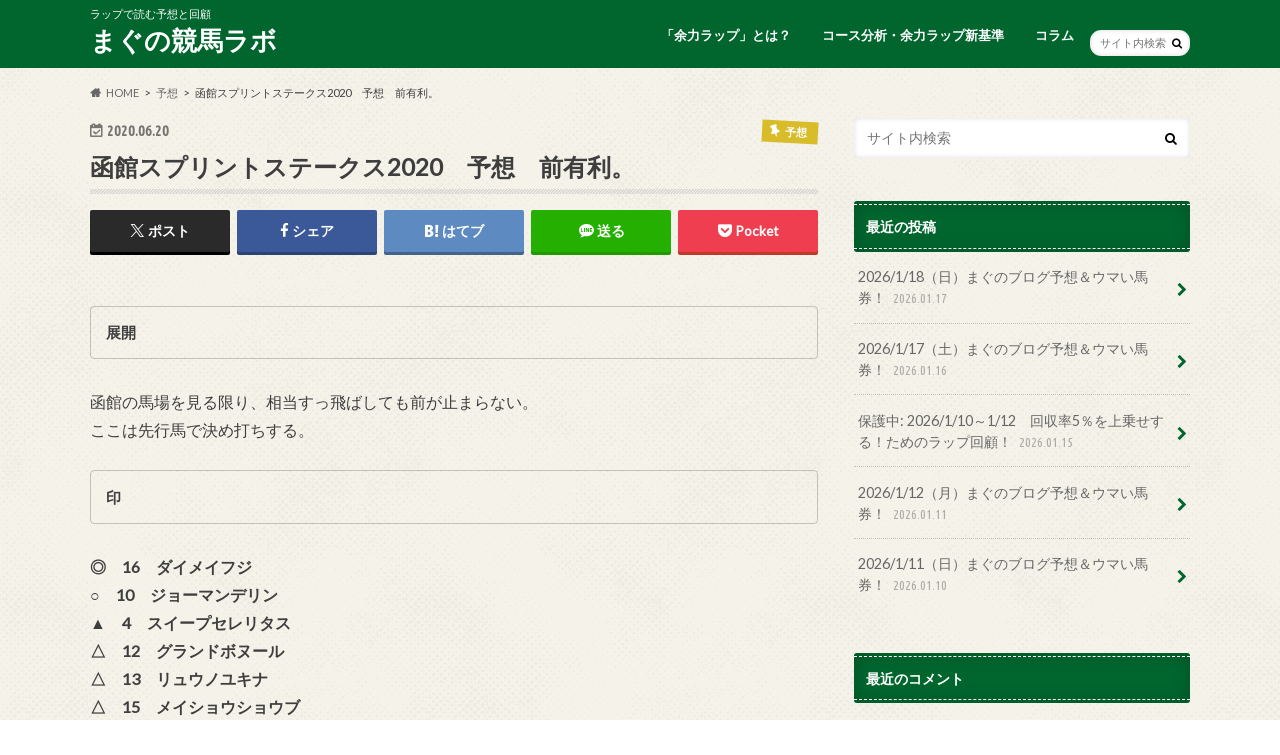

--- FILE ---
content_type: text/html; charset=UTF-8
request_url: https://magumagumagu.com/2013/
body_size: 15347
content:
<!doctype html>
<html lang="ja">

<head>
	<script async src="https://pagead2.googlesyndication.com/pagead/js/adsbygoogle.js?client=ca-pub-4382601258588307"
     crossorigin="anonymous"></script>
<meta charset="utf-8">
<meta http-equiv="X-UA-Compatible" content="IE=edge">
<title>函館スプリントステークス2020　予想　前有利。 | まぐの競馬ラボ</title>
<meta name="HandheldFriendly" content="True">
<meta name="MobileOptimized" content="320">
<meta name="viewport" content="width=device-width, initial-scale=1.0, minimum-scale=1.0, maximum-scale=1.0, user-scalable=no">

<link rel="icon" href="https://magumagumagu.com/wp-content/uploads/2025/11/ファビコン.png">
<link rel="pingback" href="https://magumagumagu.com/xmlrpc.php">

<!--[if IE]>
<![endif]-->

<!-- GAタグ -->
<script async src="https://www.googletagmanager.com/gtag/js?id=UA-151529797-1"></script>
<script>
  window.dataLayer = window.dataLayer || [];
  function gtag(){dataLayer.push(arguments);}
  gtag('js', new Date());

  gtag('config', 'UA-151529797-1');
</script>


<meta name='robots' content='max-image-preview:large' />
<link rel="amphtml" href="https://magumagumagu.com/2013/amp/" /><meta name="generator" content="AMP for WP 1.1.11"/><link rel='dns-prefetch' href='//ajax.googleapis.com' />
<link rel='dns-prefetch' href='//www.googletagmanager.com' />
<link rel='dns-prefetch' href='//fonts.googleapis.com' />
<link rel='dns-prefetch' href='//maxcdn.bootstrapcdn.com' />
<link rel="alternate" type="application/rss+xml" title="まぐの競馬ラボ &raquo; フィード" href="https://magumagumagu.com/feed/" />
<link rel="alternate" type="application/rss+xml" title="まぐの競馬ラボ &raquo; コメントフィード" href="https://magumagumagu.com/comments/feed/" />
<link rel="alternate" type="application/rss+xml" title="まぐの競馬ラボ &raquo; 函館スプリントステークス2020　予想　前有利。 のコメントのフィード" href="https://magumagumagu.com/2013/feed/" />
<link rel="alternate" title="oEmbed (JSON)" type="application/json+oembed" href="https://magumagumagu.com/wp-json/oembed/1.0/embed?url=https%3A%2F%2Fmagumagumagu.com%2F2013%2F" />
<link rel="alternate" title="oEmbed (XML)" type="text/xml+oembed" href="https://magumagumagu.com/wp-json/oembed/1.0/embed?url=https%3A%2F%2Fmagumagumagu.com%2F2013%2F&#038;format=xml" />
<style id='wp-img-auto-sizes-contain-inline-css' type='text/css'>
img:is([sizes=auto i],[sizes^="auto," i]){contain-intrinsic-size:3000px 1500px}
/*# sourceURL=wp-img-auto-sizes-contain-inline-css */
</style>
<style id='wp-emoji-styles-inline-css' type='text/css'>

	img.wp-smiley, img.emoji {
		display: inline !important;
		border: none !important;
		box-shadow: none !important;
		height: 1em !important;
		width: 1em !important;
		margin: 0 0.07em !important;
		vertical-align: -0.1em !important;
		background: none !important;
		padding: 0 !important;
	}
/*# sourceURL=wp-emoji-styles-inline-css */
</style>
<style id='wp-block-library-inline-css' type='text/css'>
:root{--wp-block-synced-color:#7a00df;--wp-block-synced-color--rgb:122,0,223;--wp-bound-block-color:var(--wp-block-synced-color);--wp-editor-canvas-background:#ddd;--wp-admin-theme-color:#007cba;--wp-admin-theme-color--rgb:0,124,186;--wp-admin-theme-color-darker-10:#006ba1;--wp-admin-theme-color-darker-10--rgb:0,107,160.5;--wp-admin-theme-color-darker-20:#005a87;--wp-admin-theme-color-darker-20--rgb:0,90,135;--wp-admin-border-width-focus:2px}@media (min-resolution:192dpi){:root{--wp-admin-border-width-focus:1.5px}}.wp-element-button{cursor:pointer}:root .has-very-light-gray-background-color{background-color:#eee}:root .has-very-dark-gray-background-color{background-color:#313131}:root .has-very-light-gray-color{color:#eee}:root .has-very-dark-gray-color{color:#313131}:root .has-vivid-green-cyan-to-vivid-cyan-blue-gradient-background{background:linear-gradient(135deg,#00d084,#0693e3)}:root .has-purple-crush-gradient-background{background:linear-gradient(135deg,#34e2e4,#4721fb 50%,#ab1dfe)}:root .has-hazy-dawn-gradient-background{background:linear-gradient(135deg,#faaca8,#dad0ec)}:root .has-subdued-olive-gradient-background{background:linear-gradient(135deg,#fafae1,#67a671)}:root .has-atomic-cream-gradient-background{background:linear-gradient(135deg,#fdd79a,#004a59)}:root .has-nightshade-gradient-background{background:linear-gradient(135deg,#330968,#31cdcf)}:root .has-midnight-gradient-background{background:linear-gradient(135deg,#020381,#2874fc)}:root{--wp--preset--font-size--normal:16px;--wp--preset--font-size--huge:42px}.has-regular-font-size{font-size:1em}.has-larger-font-size{font-size:2.625em}.has-normal-font-size{font-size:var(--wp--preset--font-size--normal)}.has-huge-font-size{font-size:var(--wp--preset--font-size--huge)}.has-text-align-center{text-align:center}.has-text-align-left{text-align:left}.has-text-align-right{text-align:right}.has-fit-text{white-space:nowrap!important}#end-resizable-editor-section{display:none}.aligncenter{clear:both}.items-justified-left{justify-content:flex-start}.items-justified-center{justify-content:center}.items-justified-right{justify-content:flex-end}.items-justified-space-between{justify-content:space-between}.screen-reader-text{border:0;clip-path:inset(50%);height:1px;margin:-1px;overflow:hidden;padding:0;position:absolute;width:1px;word-wrap:normal!important}.screen-reader-text:focus{background-color:#ddd;clip-path:none;color:#444;display:block;font-size:1em;height:auto;left:5px;line-height:normal;padding:15px 23px 14px;text-decoration:none;top:5px;width:auto;z-index:100000}html :where(.has-border-color){border-style:solid}html :where([style*=border-top-color]){border-top-style:solid}html :where([style*=border-right-color]){border-right-style:solid}html :where([style*=border-bottom-color]){border-bottom-style:solid}html :where([style*=border-left-color]){border-left-style:solid}html :where([style*=border-width]){border-style:solid}html :where([style*=border-top-width]){border-top-style:solid}html :where([style*=border-right-width]){border-right-style:solid}html :where([style*=border-bottom-width]){border-bottom-style:solid}html :where([style*=border-left-width]){border-left-style:solid}html :where(img[class*=wp-image-]){height:auto;max-width:100%}:where(figure){margin:0 0 1em}html :where(.is-position-sticky){--wp-admin--admin-bar--position-offset:var(--wp-admin--admin-bar--height,0px)}@media screen and (max-width:600px){html :where(.is-position-sticky){--wp-admin--admin-bar--position-offset:0px}}

/*# sourceURL=wp-block-library-inline-css */
</style><style id='wp-block-paragraph-inline-css' type='text/css'>
.is-small-text{font-size:.875em}.is-regular-text{font-size:1em}.is-large-text{font-size:2.25em}.is-larger-text{font-size:3em}.has-drop-cap:not(:focus):first-letter{float:left;font-size:8.4em;font-style:normal;font-weight:100;line-height:.68;margin:.05em .1em 0 0;text-transform:uppercase}body.rtl .has-drop-cap:not(:focus):first-letter{float:none;margin-left:.1em}p.has-drop-cap.has-background{overflow:hidden}:root :where(p.has-background){padding:1.25em 2.375em}:where(p.has-text-color:not(.has-link-color)) a{color:inherit}p.has-text-align-left[style*="writing-mode:vertical-lr"],p.has-text-align-right[style*="writing-mode:vertical-rl"]{rotate:180deg}
/*# sourceURL=https://magumagumagu.com/wp-includes/blocks/paragraph/style.min.css */
</style>
<style id='global-styles-inline-css' type='text/css'>
:root{--wp--preset--aspect-ratio--square: 1;--wp--preset--aspect-ratio--4-3: 4/3;--wp--preset--aspect-ratio--3-4: 3/4;--wp--preset--aspect-ratio--3-2: 3/2;--wp--preset--aspect-ratio--2-3: 2/3;--wp--preset--aspect-ratio--16-9: 16/9;--wp--preset--aspect-ratio--9-16: 9/16;--wp--preset--color--black: #000000;--wp--preset--color--cyan-bluish-gray: #abb8c3;--wp--preset--color--white: #ffffff;--wp--preset--color--pale-pink: #f78da7;--wp--preset--color--vivid-red: #cf2e2e;--wp--preset--color--luminous-vivid-orange: #ff6900;--wp--preset--color--luminous-vivid-amber: #fcb900;--wp--preset--color--light-green-cyan: #7bdcb5;--wp--preset--color--vivid-green-cyan: #00d084;--wp--preset--color--pale-cyan-blue: #8ed1fc;--wp--preset--color--vivid-cyan-blue: #0693e3;--wp--preset--color--vivid-purple: #9b51e0;--wp--preset--gradient--vivid-cyan-blue-to-vivid-purple: linear-gradient(135deg,rgb(6,147,227) 0%,rgb(155,81,224) 100%);--wp--preset--gradient--light-green-cyan-to-vivid-green-cyan: linear-gradient(135deg,rgb(122,220,180) 0%,rgb(0,208,130) 100%);--wp--preset--gradient--luminous-vivid-amber-to-luminous-vivid-orange: linear-gradient(135deg,rgb(252,185,0) 0%,rgb(255,105,0) 100%);--wp--preset--gradient--luminous-vivid-orange-to-vivid-red: linear-gradient(135deg,rgb(255,105,0) 0%,rgb(207,46,46) 100%);--wp--preset--gradient--very-light-gray-to-cyan-bluish-gray: linear-gradient(135deg,rgb(238,238,238) 0%,rgb(169,184,195) 100%);--wp--preset--gradient--cool-to-warm-spectrum: linear-gradient(135deg,rgb(74,234,220) 0%,rgb(151,120,209) 20%,rgb(207,42,186) 40%,rgb(238,44,130) 60%,rgb(251,105,98) 80%,rgb(254,248,76) 100%);--wp--preset--gradient--blush-light-purple: linear-gradient(135deg,rgb(255,206,236) 0%,rgb(152,150,240) 100%);--wp--preset--gradient--blush-bordeaux: linear-gradient(135deg,rgb(254,205,165) 0%,rgb(254,45,45) 50%,rgb(107,0,62) 100%);--wp--preset--gradient--luminous-dusk: linear-gradient(135deg,rgb(255,203,112) 0%,rgb(199,81,192) 50%,rgb(65,88,208) 100%);--wp--preset--gradient--pale-ocean: linear-gradient(135deg,rgb(255,245,203) 0%,rgb(182,227,212) 50%,rgb(51,167,181) 100%);--wp--preset--gradient--electric-grass: linear-gradient(135deg,rgb(202,248,128) 0%,rgb(113,206,126) 100%);--wp--preset--gradient--midnight: linear-gradient(135deg,rgb(2,3,129) 0%,rgb(40,116,252) 100%);--wp--preset--font-size--small: 13px;--wp--preset--font-size--medium: 20px;--wp--preset--font-size--large: 36px;--wp--preset--font-size--x-large: 42px;--wp--preset--spacing--20: 0.44rem;--wp--preset--spacing--30: 0.67rem;--wp--preset--spacing--40: 1rem;--wp--preset--spacing--50: 1.5rem;--wp--preset--spacing--60: 2.25rem;--wp--preset--spacing--70: 3.38rem;--wp--preset--spacing--80: 5.06rem;--wp--preset--shadow--natural: 6px 6px 9px rgba(0, 0, 0, 0.2);--wp--preset--shadow--deep: 12px 12px 50px rgba(0, 0, 0, 0.4);--wp--preset--shadow--sharp: 6px 6px 0px rgba(0, 0, 0, 0.2);--wp--preset--shadow--outlined: 6px 6px 0px -3px rgb(255, 255, 255), 6px 6px rgb(0, 0, 0);--wp--preset--shadow--crisp: 6px 6px 0px rgb(0, 0, 0);}:where(.is-layout-flex){gap: 0.5em;}:where(.is-layout-grid){gap: 0.5em;}body .is-layout-flex{display: flex;}.is-layout-flex{flex-wrap: wrap;align-items: center;}.is-layout-flex > :is(*, div){margin: 0;}body .is-layout-grid{display: grid;}.is-layout-grid > :is(*, div){margin: 0;}:where(.wp-block-columns.is-layout-flex){gap: 2em;}:where(.wp-block-columns.is-layout-grid){gap: 2em;}:where(.wp-block-post-template.is-layout-flex){gap: 1.25em;}:where(.wp-block-post-template.is-layout-grid){gap: 1.25em;}.has-black-color{color: var(--wp--preset--color--black) !important;}.has-cyan-bluish-gray-color{color: var(--wp--preset--color--cyan-bluish-gray) !important;}.has-white-color{color: var(--wp--preset--color--white) !important;}.has-pale-pink-color{color: var(--wp--preset--color--pale-pink) !important;}.has-vivid-red-color{color: var(--wp--preset--color--vivid-red) !important;}.has-luminous-vivid-orange-color{color: var(--wp--preset--color--luminous-vivid-orange) !important;}.has-luminous-vivid-amber-color{color: var(--wp--preset--color--luminous-vivid-amber) !important;}.has-light-green-cyan-color{color: var(--wp--preset--color--light-green-cyan) !important;}.has-vivid-green-cyan-color{color: var(--wp--preset--color--vivid-green-cyan) !important;}.has-pale-cyan-blue-color{color: var(--wp--preset--color--pale-cyan-blue) !important;}.has-vivid-cyan-blue-color{color: var(--wp--preset--color--vivid-cyan-blue) !important;}.has-vivid-purple-color{color: var(--wp--preset--color--vivid-purple) !important;}.has-black-background-color{background-color: var(--wp--preset--color--black) !important;}.has-cyan-bluish-gray-background-color{background-color: var(--wp--preset--color--cyan-bluish-gray) !important;}.has-white-background-color{background-color: var(--wp--preset--color--white) !important;}.has-pale-pink-background-color{background-color: var(--wp--preset--color--pale-pink) !important;}.has-vivid-red-background-color{background-color: var(--wp--preset--color--vivid-red) !important;}.has-luminous-vivid-orange-background-color{background-color: var(--wp--preset--color--luminous-vivid-orange) !important;}.has-luminous-vivid-amber-background-color{background-color: var(--wp--preset--color--luminous-vivid-amber) !important;}.has-light-green-cyan-background-color{background-color: var(--wp--preset--color--light-green-cyan) !important;}.has-vivid-green-cyan-background-color{background-color: var(--wp--preset--color--vivid-green-cyan) !important;}.has-pale-cyan-blue-background-color{background-color: var(--wp--preset--color--pale-cyan-blue) !important;}.has-vivid-cyan-blue-background-color{background-color: var(--wp--preset--color--vivid-cyan-blue) !important;}.has-vivid-purple-background-color{background-color: var(--wp--preset--color--vivid-purple) !important;}.has-black-border-color{border-color: var(--wp--preset--color--black) !important;}.has-cyan-bluish-gray-border-color{border-color: var(--wp--preset--color--cyan-bluish-gray) !important;}.has-white-border-color{border-color: var(--wp--preset--color--white) !important;}.has-pale-pink-border-color{border-color: var(--wp--preset--color--pale-pink) !important;}.has-vivid-red-border-color{border-color: var(--wp--preset--color--vivid-red) !important;}.has-luminous-vivid-orange-border-color{border-color: var(--wp--preset--color--luminous-vivid-orange) !important;}.has-luminous-vivid-amber-border-color{border-color: var(--wp--preset--color--luminous-vivid-amber) !important;}.has-light-green-cyan-border-color{border-color: var(--wp--preset--color--light-green-cyan) !important;}.has-vivid-green-cyan-border-color{border-color: var(--wp--preset--color--vivid-green-cyan) !important;}.has-pale-cyan-blue-border-color{border-color: var(--wp--preset--color--pale-cyan-blue) !important;}.has-vivid-cyan-blue-border-color{border-color: var(--wp--preset--color--vivid-cyan-blue) !important;}.has-vivid-purple-border-color{border-color: var(--wp--preset--color--vivid-purple) !important;}.has-vivid-cyan-blue-to-vivid-purple-gradient-background{background: var(--wp--preset--gradient--vivid-cyan-blue-to-vivid-purple) !important;}.has-light-green-cyan-to-vivid-green-cyan-gradient-background{background: var(--wp--preset--gradient--light-green-cyan-to-vivid-green-cyan) !important;}.has-luminous-vivid-amber-to-luminous-vivid-orange-gradient-background{background: var(--wp--preset--gradient--luminous-vivid-amber-to-luminous-vivid-orange) !important;}.has-luminous-vivid-orange-to-vivid-red-gradient-background{background: var(--wp--preset--gradient--luminous-vivid-orange-to-vivid-red) !important;}.has-very-light-gray-to-cyan-bluish-gray-gradient-background{background: var(--wp--preset--gradient--very-light-gray-to-cyan-bluish-gray) !important;}.has-cool-to-warm-spectrum-gradient-background{background: var(--wp--preset--gradient--cool-to-warm-spectrum) !important;}.has-blush-light-purple-gradient-background{background: var(--wp--preset--gradient--blush-light-purple) !important;}.has-blush-bordeaux-gradient-background{background: var(--wp--preset--gradient--blush-bordeaux) !important;}.has-luminous-dusk-gradient-background{background: var(--wp--preset--gradient--luminous-dusk) !important;}.has-pale-ocean-gradient-background{background: var(--wp--preset--gradient--pale-ocean) !important;}.has-electric-grass-gradient-background{background: var(--wp--preset--gradient--electric-grass) !important;}.has-midnight-gradient-background{background: var(--wp--preset--gradient--midnight) !important;}.has-small-font-size{font-size: var(--wp--preset--font-size--small) !important;}.has-medium-font-size{font-size: var(--wp--preset--font-size--medium) !important;}.has-large-font-size{font-size: var(--wp--preset--font-size--large) !important;}.has-x-large-font-size{font-size: var(--wp--preset--font-size--x-large) !important;}
/*# sourceURL=global-styles-inline-css */
</style>

<style id='classic-theme-styles-inline-css' type='text/css'>
/*! This file is auto-generated */
.wp-block-button__link{color:#fff;background-color:#32373c;border-radius:9999px;box-shadow:none;text-decoration:none;padding:calc(.667em + 2px) calc(1.333em + 2px);font-size:1.125em}.wp-block-file__button{background:#32373c;color:#fff;text-decoration:none}
/*# sourceURL=/wp-includes/css/classic-themes.min.css */
</style>
<link rel='stylesheet' id='style-css' href='https://magumagumagu.com/wp-content/themes/hummingbird/style.css' type='text/css' media='all' />
<link rel='stylesheet' id='child-style-css' href='https://magumagumagu.com/wp-content/themes/hummingbird_custom/style.css' type='text/css' media='all' />
<link rel='stylesheet' id='animate-css' href='https://magumagumagu.com/wp-content/themes/hummingbird/library/css/animate.min.css' type='text/css' media='all' />
<link rel='stylesheet' id='shortcode-css' href='https://magumagumagu.com/wp-content/themes/hummingbird/library/css/shortcode.css' type='text/css' media='all' />
<link rel='stylesheet' id='gf_Ubuntu-css' href='//fonts.googleapis.com/css?family=Ubuntu+Condensed' type='text/css' media='all' />
<link rel='stylesheet' id='gf_Lato-css' href='//fonts.googleapis.com/css?family=Lato' type='text/css' media='all' />
<link rel='stylesheet' id='fontawesome-css' href='//maxcdn.bootstrapcdn.com/font-awesome/4.6.0/css/font-awesome.min.css' type='text/css' media='all' />
<link rel='stylesheet' id='tablepress-default-css' href='https://magumagumagu.com/wp-content/plugins/tablepress/css/build/default.css' type='text/css' media='all' />
<script type="text/javascript" src="//ajax.googleapis.com/ajax/libs/jquery/1.12.4/jquery.min.js" id="jquery-js"></script>

<!-- Site Kit によって追加された Google タグ（gtag.js）スニペット -->
<!-- Google アナリティクス スニペット (Site Kit が追加) -->
<script type="text/javascript" src="https://www.googletagmanager.com/gtag/js?id=G-E93VR4L6XL" id="google_gtagjs-js" async></script>
<script type="text/javascript" id="google_gtagjs-js-after">
/* <![CDATA[ */
window.dataLayer = window.dataLayer || [];function gtag(){dataLayer.push(arguments);}
gtag("set","linker",{"domains":["magumagumagu.com"]});
gtag("js", new Date());
gtag("set", "developer_id.dZTNiMT", true);
gtag("config", "G-E93VR4L6XL");
 window._googlesitekit = window._googlesitekit || {}; window._googlesitekit.throttledEvents = []; window._googlesitekit.gtagEvent = (name, data) => { var key = JSON.stringify( { name, data } ); if ( !! window._googlesitekit.throttledEvents[ key ] ) { return; } window._googlesitekit.throttledEvents[ key ] = true; setTimeout( () => { delete window._googlesitekit.throttledEvents[ key ]; }, 5 ); gtag( "event", name, { ...data, event_source: "site-kit" } ); }; 
//# sourceURL=google_gtagjs-js-after
/* ]]> */
</script>
<link rel="https://api.w.org/" href="https://magumagumagu.com/wp-json/" /><link rel="alternate" title="JSON" type="application/json" href="https://magumagumagu.com/wp-json/wp/v2/posts/2013" /><link rel="canonical" href="https://magumagumagu.com/2013/" />
<link rel='shortlink' href='https://magumagumagu.com/?p=2013' />
<meta name="generator" content="Site Kit by Google 1.170.0" /><style type="text/css">
body{color: #3E3E3E;}
a{color: #d8bc2a;}
a:hover{color: #E69B9B;}
#main article footer .post-categories li a,#main article footer .tags a{  background: #d8bc2a;  border:1px solid #d8bc2a;}
#main article footer .tags a{color:#d8bc2a; background: none;}
#main article footer .post-categories li a:hover,#main article footer .tags a:hover{ background:#E69B9B;  border-color:#E69B9B;}
input[type="text"],input[type="password"],input[type="datetime"],input[type="datetime-local"],input[type="date"],input[type="month"],input[type="time"],input[type="week"],input[type="number"],input[type="email"],input[type="url"],input[type="search"],input[type="tel"],input[type="color"],select,textarea,.field { background-color: #FFFFFF;}
/*ヘッダー*/
.header{background: #00662e; color: #ffffff;}
#logo a,.nav li a,.nav_btn{color: #ffffff;}
#logo a:hover,.nav li a:hover{color:#d8bc2a;}
@media only screen and (min-width: 768px) {
.nav ul {background: #0E0E0E;}
.nav li ul.sub-menu li a{color: #BAB4B0;}
}
/*メインエリア*/
.widgettitle {background: #00662e; color:  #ffffff;}
.widget li a:after{color: #00662e!important;}
/* 投稿ページ */
.entry-content h2{background: #e55937;}
.entry-content h3{border-color: #e55937;}
.entry-content ul li:before{ background: #e55937;}
.entry-content ol li:before{ background: #e55937;}
/* カテゴリーラベル */
.post-list-card .post-list .eyecatch .cat-name,.top-post-list .post-list .eyecatch .cat-name,.byline .cat-name,.single .authorbox .author-newpost li .cat-name,.related-box li .cat-name,#top_carousel .cat-name{background: #d8bc2a; color:  #ffffff;}
/* CTA */
.cta-inner{ background: #0E0E0E;}
/* ボタンの色 */
.btn-wrap a{background: #d8bc2a;border: 1px solid #d8bc2a;}
.btn-wrap a:hover{background: #E69B9B;}
.btn-wrap.simple a{border:1px solid #d8bc2a;color:#d8bc2a;}
.btn-wrap.simple a:hover{background:#d8bc2a;}
.readmore a{border:1px solid #d8bc2a;color:#d8bc2a;}
.readmore a:hover{background:#d8bc2a;color:#fff;}
/* サイドバー */
.widget a{text-decoration:none; color:#666666;}
.widget a:hover{color:#999999;}
/*フッター*/
#footer-top{background-color: #0E0E0E; color: #CACACA;}
.footer a,#footer-top a{color: #BAB4B0;}
#footer-top .widgettitle{color: #CACACA;}
.footer {background-color: #0E0E0E;color: #CACACA;}
.footer-links li:before{ color: #00662e;}
/* ページネーション */
.pagination a, .pagination span,.page-links a{border-color: #d8bc2a; color: #d8bc2a;}
.pagination .current,.pagination .current:hover,.page-links ul > li > span{background-color: #d8bc2a; border-color: #d8bc2a;}
.pagination a:hover, .pagination a:focus,.page-links a:hover, .page-links a:focus{background-color: #d8bc2a; color: #fff;}
/* OTHER */
ul.wpp-list li a:before{background: #00662e;color: #ffffff;}
.blue-btn, .comment-reply-link, #submit { background-color: #d8bc2a; }
.blue-btn:hover, .comment-reply-link:hover, #submit:hover, .blue-btn:focus, .comment-reply-link:focus, #submit:focus {background-color: #E69B9B; }
</style>
<meta name="google-site-verification" content="dG7FiuNEkJ0o3YjEn1DLq2Tg8v7FdWCxGzbzsy9fBFs">
<!-- Site Kit が追加した Google AdSense メタタグ -->
<meta name="google-adsense-platform-account" content="ca-host-pub-2644536267352236">
<meta name="google-adsense-platform-domain" content="sitekit.withgoogle.com">
<!-- Site Kit が追加した End Google AdSense メタタグ -->
<style type="text/css" id="custom-background-css">
body.custom-background { background-image: url("https://magumagumagu.com/wp-content/themes/hummingbird/library/images/body_bg01.png"); background-position: left top; background-size: auto; background-repeat: repeat; background-attachment: scroll; }
</style>
	<style id="uagb-style-conditional-extension">@media (min-width: 1025px){body .uag-hide-desktop.uagb-google-map__wrap,body .uag-hide-desktop{display:none !important}}@media (min-width: 768px) and (max-width: 1024px){body .uag-hide-tab.uagb-google-map__wrap,body .uag-hide-tab{display:none !important}}@media (max-width: 767px){body .uag-hide-mob.uagb-google-map__wrap,body .uag-hide-mob{display:none !important}}</style><style id="uagb-style-frontend-2013">.uag-blocks-common-selector{z-index:var(--z-index-desktop) !important}@media (max-width: 976px){.uag-blocks-common-selector{z-index:var(--z-index-tablet) !important}}@media (max-width: 767px){.uag-blocks-common-selector{z-index:var(--z-index-mobile) !important}}
</style><link rel="icon" href="https://magumagumagu.com/wp-content/uploads/2025/11/cropped-白馬と「m」のアイコン-32x32.png" sizes="32x32" />
<link rel="icon" href="https://magumagumagu.com/wp-content/uploads/2025/11/cropped-白馬と「m」のアイコン-192x192.png" sizes="192x192" />
<link rel="apple-touch-icon" href="https://magumagumagu.com/wp-content/uploads/2025/11/cropped-白馬と「m」のアイコン-180x180.png" />
<meta name="msapplication-TileImage" content="https://magumagumagu.com/wp-content/uploads/2025/11/cropped-白馬と「m」のアイコン-270x270.png" />
		<style type="text/css" id="wp-custom-css">
			.scrollable-table table{
  border-collapse: collapse;
  margin: 2em 0;
  max-width: 100%;
}

.scrollable-table th{
  background-color: #eee;
}

.scrollable-table th,
.scrollable-table td{
  border: solid 1px #ccc;
  padding: 3px 5px;
  white-space: nowrap;
}

.scrollable-table {
  overflow-x: auto;
  margin-bottom: 1em;
  max-width: 770px;
}		</style>
		</head>

<body class="wp-singular post-template-default single single-post postid-2013 single-format-standard custom-background wp-theme-hummingbird wp-child-theme-hummingbird_custom">


<div id="container" class="h_default ">

<header class="header" role="banner">
<div id="inner-header" class="wrap cf">
<p class="site_description">ラップで読む予想と回顧</p><div id="logo" class="gf">
				<p class="h1 text"><a href="https://magumagumagu.com" rel="nofollow">まぐの競馬ラボ</a></p>
	</div>

<nav id="g_nav" role="navigation">
<form role="search" method="get" id="searchform" class="searchform" action="https://magumagumagu.com/">
<div>
<label for="s" class="screen-reader-text"></label>
<input type="search" id="s" name="s" value="" placeholder="サイト内検索" /><button type="submit" id="searchsubmit" ><i class="fa fa-search"></i></button>
</div>
</form>
<ul id="menu-%e3%83%97%e3%83%ad%e3%83%95%e3%82%a3%e3%83%bc%e3%83%ab" class="nav top-nav cf"><li id="menu-item-14018" class="menu-item menu-item-type-post_type menu-item-object-post menu-item-14018"><a href="https://magumagumagu.com/11214/">「余力ラップ」とは？<span class="gf"></span></a></li>
<li id="menu-item-19916" class="menu-item menu-item-type-post_type menu-item-object-post menu-item-19916"><a href="https://magumagumagu.com/19854/">コース分析・余力ラップ新基準<span class="gf"></span></a></li>
<li id="menu-item-13238" class="menu-item menu-item-type-taxonomy menu-item-object-category menu-item-13238"><a href="https://magumagumagu.com/category/column/">コラム<span class="gf"></span></a></li>
</ul></nav>
<button id="drawerBtn" class="nav_btn"></button>
<script type="text/javascript">
jQuery(function( $ ){
var menu = $('#g_nav'),
    menuBtn = $('#drawerBtn'),
    body = $(document.body),     
    menuWidth = menu.outerWidth();                
     
    menuBtn.on('click', function(){
    body.toggleClass('open');
        if(body.hasClass('open')){
            body.animate({'left' : menuWidth }, 300);            
            menu.animate({'left' : 0 }, 300);                    
        } else {
            menu.animate({'left' : -menuWidth }, 300);
            body.animate({'left' : 0 }, 300);            
        }             
    });
});    
</script>

</div>
</header>
<div id="breadcrumb" class="breadcrumb inner wrap cf"><ul itemscope itemtype="http://schema.org/BreadcrumbList"><li itemprop="itemListElement" itemscope itemtype="http://schema.org/ListItem" class="bc_homelink"><a itemprop="item" href="https://magumagumagu.com/"><span itemprop="name">HOME</span></a><meta itemprop="position" content="1" /></li><li itemprop="itemListElement" itemscope itemtype="http://schema.org/ListItem"><a itemprop="item" href="https://magumagumagu.com/category/horse-racing-prediction/"><span itemprop="name">予想</span></a><meta itemprop="position" content="2" /></li><li itemprop="itemListElement" itemscope itemtype="http://schema.org/ListItem" class="bc_posttitle"><span itemprop="name">函館スプリントステークス2020　予想　前有利。</span><meta itemprop="position" content="3" /></li></ul></div>
<div id="content">
<div id="inner-content" class="wrap cf">

<main id="main" class="m-all t-all d-5of7 cf" role="main">
<article id="post-2013" class="cf post-2013 post type-post status-publish format-standard has-post-thumbnail hentry category-horse-racing-prediction tag-575 tag-576 tag-574 tag-572 tag-573 tag-10 tag-31" role="article">
<header class="article-header entry-header animated fadeInDown">
<p class="byline entry-meta vcard cf">
<time class="date gf entry-date updated"  datetime="2020-06-20">2020.06.20</time>

<span class="cat-name cat-id-3">予想</span><span class="writer" style="display: none;"><span class="name author"><span class="fn">magu</span></span></span>
</p>
<h1 class="entry-title single-title" itemprop="headline" rel="bookmark">函館スプリントステークス2020　予想　前有利。</h1>
<div class="share short">
<div class="sns">
<ul class="cf">

<li class="twitter"> 
<a target="blank" href="//twitter.com/intent/tweet?url=https%3A%2F%2Fmagumagumagu.com%2F2013%2F&text=%E5%87%BD%E9%A4%A8%E3%82%B9%E3%83%97%E3%83%AA%E3%83%B3%E3%83%88%E3%82%B9%E3%83%86%E3%83%BC%E3%82%AF%E3%82%B92020%E3%80%80%E4%BA%88%E6%83%B3%E3%80%80%E5%89%8D%E6%9C%89%E5%88%A9%E3%80%82&via=33magu&tw_p=tweetbutton" onclick="window.open(this.href, 'tweetwindow', 'width=550, height=450,personalbar=0,toolbar=0,scrollbars=1,resizable=1'); return false;"><span class="text">ポスト</span><span class="count"></span></a>
</li>

<li class="facebook">
<a href="//www.facebook.com/sharer.php?src=bm&u=https%3A%2F%2Fmagumagumagu.com%2F2013%2F&t=%E5%87%BD%E9%A4%A8%E3%82%B9%E3%83%97%E3%83%AA%E3%83%B3%E3%83%88%E3%82%B9%E3%83%86%E3%83%BC%E3%82%AF%E3%82%B92020%E3%80%80%E4%BA%88%E6%83%B3%E3%80%80%E5%89%8D%E6%9C%89%E5%88%A9%E3%80%82" onclick="javascript:window.open(this.href, '', 'menubar=no,toolbar=no,resizable=yes,scrollbars=yes,height=300,width=600');return false;"><i class="fa fa-facebook"></i><span class="text">シェア</span><span class="count"></span></a>
</li>


<li class="hatebu">       
<a href="//b.hatena.ne.jp/add?mode=confirm&url=https://magumagumagu.com/2013/&title=%E5%87%BD%E9%A4%A8%E3%82%B9%E3%83%97%E3%83%AA%E3%83%B3%E3%83%88%E3%82%B9%E3%83%86%E3%83%BC%E3%82%AF%E3%82%B92020%E3%80%80%E4%BA%88%E6%83%B3%E3%80%80%E5%89%8D%E6%9C%89%E5%88%A9%E3%80%82" onclick="window.open(this.href, 'HBwindow', 'width=600, height=400, menubar=no, toolbar=no, scrollbars=yes'); return false;" target="_blank"><span class="text">はてブ</span><span class="count"></span></a>
</li>

<li class="line">
<a href="//line.me/R/msg/text/?%E5%87%BD%E9%A4%A8%E3%82%B9%E3%83%97%E3%83%AA%E3%83%B3%E3%83%88%E3%82%B9%E3%83%86%E3%83%BC%E3%82%AF%E3%82%B92020%E3%80%80%E4%BA%88%E6%83%B3%E3%80%80%E5%89%8D%E6%9C%89%E5%88%A9%E3%80%82%0Ahttps%3A%2F%2Fmagumagumagu.com%2F2013%2F" target="_blank"><span class="text">送る</span></a>
</li>


<li class="pocket">
<a href="//getpocket.com/edit?url=https://magumagumagu.com/2013/&title=函館スプリントステークス2020　予想　前有利。" onclick="window.open(this.href, 'FBwindow', 'width=550, height=350, menubar=no, toolbar=no, scrollbars=yes'); return false;"><i class="fa fa-get-pocket"></i><span class="text">Pocket</span><span class="count"></span></a></li>
</ul>
</div> 
</div></header>

<section class="entry-content cf">




<div class="supplement boader"> <strong style="box-sizing: border-box; font-weight: bold;">展開</strong></div>



<p>函館の馬場を見る限り、相当すっ飛ばしても前が止まらない。<br>ここは先行馬で決め打ちする。</p>



<div class="supplement boader"> <strong style="box-sizing: border-box; font-weight: bold;">印</strong></div>



<p><strong>◎　16　ダイメイフジ<br>○　10　ジョーマンデリン<br>▲　4　スイープセレリタス<br>△　12　グランドボヌール<br>△　13　リュウノユキナ<br>△　15　メイショウショウブ</strong></p>



<div class="supplement boader"> <strong style="box-sizing: border-box; font-weight: bold;">見解</strong></div>



<p><strong>◎ダイメイフジ</strong><br>昨年の4着馬を本命。<br>札幌のUHB賞で2キロ軽いライトオンキューと僅差だったことからも、力差はないと見る。<br>井内氏によれば、追い切りは函館Wの時計が単純に速い方が良いとのこと。この馬の最終追い切りは速い。<br>あとは大外枠。<br>上手く先手か番手を主張出来て、ロスを少なくして運べれば。</p>



<p><strong>○ジョーマンデリン</strong><br>連闘策だが、その前走、超ハイペースを4番手追走。<br>追い込み届く流れを1.07.5秒の好タイムで押し切ったのだから力は通用するはず。<br>函館も得意コースにしている。<br>あとは連闘の疲れがどうか。</p>



<p><strong>▲スイープセレリタス</strong><br>差し馬だが、ここはプッシュしてみたい。<br>元々、マイルは長くて1400がベストだと思っていた。<br>1400に短縮した前走は勝つには勝って単勝を的中させたが、想像以上に苦戦。<br>ならば、更に距離短縮でパフォーマンスを上げるのではないかと読む。</p>



<p>あとは先行策可能な馬を推奨。<br><strong>△グランドボヌール</strong><br>前走4着は驚いた。追い切りも良く。<br><strong>△リュウノユキナ</strong><br>2年前の函館の芝で、凄まじいラップで逃げた馬。成長した今なら芝で通用しても不思議ない。<br><strong>△メイショウショウブ</strong><br>正直調整過程は気になるが、阪神カップ3着は侮れぬ。先行力もあり、押さえたい。</p>



<p>他、人気馬について。<br>ダイアトニックとライトオンキューは本数が少ないのでは。<br>ダイアトニックの方は58キロを背負うのもある。<br>フィアーノロマーノは出遅れが癖になってきている印象。阪急杯は川田が上手くリカバリーしたが、1200ではちょっと不安。<br>シヴァージは追い込み一手。時計もかかる方が良いだろう。今の函館は時計が出ているので危険と見る。</p>


</section>


<footer class="article-footer">
<ul class="post-categories">
	<li><a href="https://magumagumagu.com/category/horse-racing-prediction/" rel="category tag">予想</a></li></ul><p class="tags"><a href="https://magumagumagu.com/tag/%e3%82%b8%e3%83%a7%e3%83%bc%e3%83%9e%e3%83%b3%e3%83%87%e3%83%aa%e3%83%b3/" rel="tag">ジョーマンデリン</a><a href="https://magumagumagu.com/tag/%e3%82%b9%e3%82%a4%e3%83%bc%e3%83%97%e3%82%bb%e3%83%ac%e3%83%aa%e3%82%bf%e3%82%b9/" rel="tag">スイープセレリタス</a><a href="https://magumagumagu.com/tag/%e3%83%80%e3%82%a4%e3%83%a1%e3%82%a4%e3%83%95%e3%82%b8/" rel="tag">ダイメイフジ</a><a href="https://magumagumagu.com/tag/%e5%87%bd%e9%a4%a8%e3%82%b9%e3%83%97%e3%83%aa%e3%83%b3%e3%83%88%e3%82%b9%e3%83%86%e3%83%bc%e3%82%af%e3%82%b9/" rel="tag">函館スプリントステークス</a><a href="https://magumagumagu.com/tag/%e5%87%bd%e9%a4%a8%e3%82%b9%e3%83%97%e3%83%aa%e3%83%b3%e3%83%88%e3%82%b9%e3%83%86%e3%83%bc%e3%82%af%e3%82%b92020/" rel="tag">函館スプリントステークス2020</a><a href="https://magumagumagu.com/tag/%e7%ab%b6%e9%a6%ac/" rel="tag">競馬</a><a href="https://magumagumagu.com/tag/%e7%ab%b6%e9%a6%ac%e4%ba%88%e6%83%b3/" rel="tag">競馬予想</a></p>

<div class="sharewrap wow animated bounceIn" data-wow-delay="0.5s">

<div class="share">
<div class="sns">
<ul class="cf">

<li class="twitter"> 
<a target="blank" href="//twitter.com/intent/tweet?url=https%3A%2F%2Fmagumagumagu.com%2F2013%2F&text=%E5%87%BD%E9%A4%A8%E3%82%B9%E3%83%97%E3%83%AA%E3%83%B3%E3%83%88%E3%82%B9%E3%83%86%E3%83%BC%E3%82%AF%E3%82%B92020%E3%80%80%E4%BA%88%E6%83%B3%E3%80%80%E5%89%8D%E6%9C%89%E5%88%A9%E3%80%82&via=33magu&tw_p=tweetbutton" onclick="window.open(this.href, 'tweetwindow', 'width=550, height=450,personalbar=0,toolbar=0,scrollbars=1,resizable=1'); return false;"><span class="text">ポスト</span><span class="count"></span></a>
</li>

<li class="facebook">
<a href="//www.facebook.com/sharer.php?src=bm&u=https%3A%2F%2Fmagumagumagu.com%2F2013%2F&t=%E5%87%BD%E9%A4%A8%E3%82%B9%E3%83%97%E3%83%AA%E3%83%B3%E3%83%88%E3%82%B9%E3%83%86%E3%83%BC%E3%82%AF%E3%82%B92020%E3%80%80%E4%BA%88%E6%83%B3%E3%80%80%E5%89%8D%E6%9C%89%E5%88%A9%E3%80%82" onclick="javascript:window.open(this.href, '', 'menubar=no,toolbar=no,resizable=yes,scrollbars=yes,height=300,width=600');return false;"><i class="fa fa-facebook"></i><span class="text">シェア</span><span class="count"></span></a>
</li>

<li class="hatebu">       
<a href="//b.hatena.ne.jp/add?mode=confirm&url=https://magumagumagu.com/2013/&title=%E5%87%BD%E9%A4%A8%E3%82%B9%E3%83%97%E3%83%AA%E3%83%B3%E3%83%88%E3%82%B9%E3%83%86%E3%83%BC%E3%82%AF%E3%82%B92020%E3%80%80%E4%BA%88%E6%83%B3%E3%80%80%E5%89%8D%E6%9C%89%E5%88%A9%E3%80%82" onclick="window.open(this.href, 'HBwindow', 'width=600, height=400, menubar=no, toolbar=no, scrollbars=yes'); return false;" target="_blank"><span class="text">はてブ</span><span class="count"></span></a>
</li>

<li class="line">
<a href="//line.me/R/msg/text/?%E5%87%BD%E9%A4%A8%E3%82%B9%E3%83%97%E3%83%AA%E3%83%B3%E3%83%88%E3%82%B9%E3%83%86%E3%83%BC%E3%82%AF%E3%82%B92020%E3%80%80%E4%BA%88%E6%83%B3%E3%80%80%E5%89%8D%E6%9C%89%E5%88%A9%E3%80%82%0Ahttps%3A%2F%2Fmagumagumagu.com%2F2013%2F" target="_blank"><span class="text">送る</span></a>
</li>

<li class="pocket">
<a href="http://getpocket.com/edit?url=https://magumagumagu.com/2013/&title=函館スプリントステークス2020　予想　前有利。" onclick="window.open(this.href, 'FBwindow', 'width=550, height=350, menubar=no, toolbar=no, scrollbars=yes'); return false;"><i class="fa fa-get-pocket"></i><span class="text">Pocket</span><span class="count"></span></a></li>

<li class="feedly">
<a href="https://feedly.com/i/subscription/feed/https://magumagumagu.com/feed/"  target="blank"><i class="fa fa-rss"></i><span class="text">feedly</span><span class="count"></span></a></li>    
</ul>
</div>
</div></div>



	<div id="respond" class="comment-respond">
		<h3 id="reply-title" class="comment-reply-title">コメントを残す <small><a rel="nofollow" id="cancel-comment-reply-link" href="/2013/#respond" style="display:none;">コメントをキャンセル</a></small></h3><form action="https://magumagumagu.com/wp-comments-post.php" method="post" id="commentform" class="comment-form"><p class="comment-notes"><span id="email-notes">メールアドレスが公開されることはありません。</span> <span class="required-field-message"><span class="required">※</span> が付いている欄は必須項目です</span></p><p class="comment-form-comment"><label for="comment">コメント <span class="required">※</span></label> <textarea id="comment" name="comment" cols="45" rows="8" maxlength="65525" required></textarea></p><p class="comment-form-author"><label for="author">名前 <span class="required">※</span></label> <input id="author" name="author" type="text" value="" size="30" maxlength="245" autocomplete="name" required /></p>
<p class="comment-form-email"><label for="email">メール <span class="required">※</span></label> <input id="email" name="email" type="email" value="" size="30" maxlength="100" aria-describedby="email-notes" autocomplete="email" required /></p>
<p class="comment-form-url"><label for="url">サイト</label> <input id="url" name="url" type="url" value="" size="30" maxlength="200" autocomplete="url" /></p>
<p class="comment-form-cookies-consent"><input id="wp-comment-cookies-consent" name="wp-comment-cookies-consent" type="checkbox" value="yes" /> <label for="wp-comment-cookies-consent">次回のコメントで使用するためブラウザーに自分の名前、メールアドレス、サイトを保存する。</label></p>
<p><img src="https://magumagumagu.com/wp-content/siteguard/797982276.png" alt="CAPTCHA"></p><p><label for="siteguard_captcha">上に表示された文字を入力してください。</label><br /><input type="text" name="siteguard_captcha" id="siteguard_captcha" class="input" value="" size="10" aria-required="true" /><input type="hidden" name="siteguard_captcha_prefix" id="siteguard_captcha_prefix" value="797982276" /></p><p class="form-submit"><input name="submit" type="submit" id="submit" class="submit" value="コメントを送信" /> <input type='hidden' name='comment_post_ID' value='2013' id='comment_post_ID' />
<input type='hidden' name='comment_parent' id='comment_parent' value='0' />
</p><p style="display: none !important;" class="akismet-fields-container" data-prefix="ak_"><label>&#916;<textarea name="ak_hp_textarea" cols="45" rows="8" maxlength="100"></textarea></label><input type="hidden" id="ak_js_1" name="ak_js" value="244"/><script>document.getElementById( "ak_js_1" ).setAttribute( "value", ( new Date() ).getTime() );</script></p></form>	</div><!-- #respond -->
	
</footer>
</article>

<div class="np-post">
<div class="navigation">
<div class="prev np-post-list">
<a href="https://magumagumagu.com/2015/" class="cf">
<figure class="eyecatch"><img width="150" height="150" src="https://magumagumagu.com/wp-content/uploads/2019/11/re-su2-150x150.png" class="attachment-thumbnail size-thumbnail wp-post-image" alt="重賞予想" decoding="async" /></figure>
<span class="ttl">ユニコーンステークス2020　予想　スピード指数が機能するレース。</span>
</a>
</div>

<div class="next np-post-list">
<a href="https://magumagumagu.com/2010/" class="cf">
<span class="ttl">マーメイドステークス2020　予想　重馬場適性</span>
<figure class="eyecatch"><img width="150" height="150" src="https://magumagumagu.com/wp-content/uploads/2019/11/re-su2-150x150.png" class="attachment-thumbnail size-thumbnail wp-post-image" alt="重賞予想" decoding="async" /></figure>
</a>
</div>
</div>
</div>

  <div class="related-box original-related wow animated bounceIn cf">
    <div class="inbox">
	    <h2 class="related-h h_ttl"><span class="gf">RECOMMEND</span>こちらの記事も人気です。</h2>
		    <div class="related-post">
				<ul class="related-list cf">

  	        <li rel="bookmark" title="2023/10/1（日）　好走期待馬">
		        <a href="https://magumagumagu.com/12829/" rel=\"bookmark" title="2023/10/1（日）　好走期待馬" class="title">
		        	<figure class="eyecatch">
	        	                <img width="345" height="230" src="https://magumagumagu.com/wp-content/uploads/2019/11/re-su2.png" class="attachment-home-thum size-home-thum wp-post-image" alt="重賞予想" decoding="async" fetchpriority="high" srcset="https://magumagumagu.com/wp-content/uploads/2019/11/re-su2.png 1536w, https://magumagumagu.com/wp-content/uploads/2019/11/re-su2-300x200.png 300w, https://magumagumagu.com/wp-content/uploads/2019/11/re-su2-1024x683.png 1024w, https://magumagumagu.com/wp-content/uploads/2019/11/re-su2-768x512.png 768w" sizes="(max-width: 345px) 100vw, 345px" />	        		            </figure>
					<span class="cat-name">予想</span>
					<time class="date gf">2023.9.30</time>
					<h3 class="ttl">
						2023/10/1（日）　好走期待馬					</h3>
				</a>
	        </li>
  	        <li rel="bookmark" title="2024/6/9（日）まぐのブログ予想＆ウマい馬券！">
		        <a href="https://magumagumagu.com/16615/" rel=\"bookmark" title="2024/6/9（日）まぐのブログ予想＆ウマい馬券！" class="title">
		        	<figure class="eyecatch">
	        	                <img width="345" height="230" src="https://magumagumagu.com/wp-content/uploads/2019/11/re-su2.png" class="attachment-home-thum size-home-thum wp-post-image" alt="重賞予想" decoding="async" loading="lazy" srcset="https://magumagumagu.com/wp-content/uploads/2019/11/re-su2.png 1536w, https://magumagumagu.com/wp-content/uploads/2019/11/re-su2-300x200.png 300w, https://magumagumagu.com/wp-content/uploads/2019/11/re-su2-1024x683.png 1024w, https://magumagumagu.com/wp-content/uploads/2019/11/re-su2-768x512.png 768w" sizes="auto, (max-width: 345px) 100vw, 345px" />	        		            </figure>
					<span class="cat-name">予想</span>
					<time class="date gf">2024.6.8</time>
					<h3 class="ttl">
						2024/6/9（日）まぐのブログ予想＆ウマい馬券！					</h3>
				</a>
	        </li>
  	        <li rel="bookmark" title="2024/10/27（日）まぐのブログ予想＆ウマい馬券！">
		        <a href="https://magumagumagu.com/17524/" rel=\"bookmark" title="2024/10/27（日）まぐのブログ予想＆ウマい馬券！" class="title">
		        	<figure class="eyecatch">
	        	                <img width="345" height="230" src="https://magumagumagu.com/wp-content/uploads/2019/11/re-su2.png" class="attachment-home-thum size-home-thum wp-post-image" alt="重賞予想" decoding="async" loading="lazy" srcset="https://magumagumagu.com/wp-content/uploads/2019/11/re-su2.png 1536w, https://magumagumagu.com/wp-content/uploads/2019/11/re-su2-300x200.png 300w, https://magumagumagu.com/wp-content/uploads/2019/11/re-su2-1024x683.png 1024w, https://magumagumagu.com/wp-content/uploads/2019/11/re-su2-768x512.png 768w" sizes="auto, (max-width: 345px) 100vw, 345px" />	        		            </figure>
					<span class="cat-name">予想</span>
					<time class="date gf">2024.10.26</time>
					<h3 class="ttl">
						2024/10/27（日）まぐのブログ予想＆ウマい馬券！					</h3>
				</a>
	        </li>
  	        <li rel="bookmark" title="京都牝馬ステークス2021　予想　負けてもらっては困る。">
		        <a href="https://magumagumagu.com/3513/" rel=\"bookmark" title="京都牝馬ステークス2021　予想　負けてもらっては困る。" class="title">
		        	<figure class="eyecatch">
	        	                <img width="345" height="230" src="https://magumagumagu.com/wp-content/uploads/2019/11/re-su2.png" class="attachment-home-thum size-home-thum wp-post-image" alt="重賞予想" decoding="async" loading="lazy" srcset="https://magumagumagu.com/wp-content/uploads/2019/11/re-su2.png 1536w, https://magumagumagu.com/wp-content/uploads/2019/11/re-su2-300x200.png 300w, https://magumagumagu.com/wp-content/uploads/2019/11/re-su2-1024x683.png 1024w, https://magumagumagu.com/wp-content/uploads/2019/11/re-su2-768x512.png 768w" sizes="auto, (max-width: 345px) 100vw, 345px" />	        		            </figure>
					<span class="cat-name">予想</span>
					<time class="date gf">2021.2.19</time>
					<h3 class="ttl">
						京都牝馬ステークス2021　予想　負けてもらっては困る。					</h3>
				</a>
	        </li>
  	        <li rel="bookmark" title="2025/3/23（日）まぐのブログ予想＆ウマい馬券！">
		        <a href="https://magumagumagu.com/18420/" rel=\"bookmark" title="2025/3/23（日）まぐのブログ予想＆ウマい馬券！" class="title">
		        	<figure class="eyecatch">
	        	                <img width="345" height="230" src="https://magumagumagu.com/wp-content/uploads/2019/11/re-su2.png" class="attachment-home-thum size-home-thum wp-post-image" alt="重賞予想" decoding="async" loading="lazy" srcset="https://magumagumagu.com/wp-content/uploads/2019/11/re-su2.png 1536w, https://magumagumagu.com/wp-content/uploads/2019/11/re-su2-300x200.png 300w, https://magumagumagu.com/wp-content/uploads/2019/11/re-su2-1024x683.png 1024w, https://magumagumagu.com/wp-content/uploads/2019/11/re-su2-768x512.png 768w" sizes="auto, (max-width: 345px) 100vw, 345px" />	        		            </figure>
					<span class="cat-name">予想</span>
					<time class="date gf">2025.3.22</time>
					<h3 class="ttl">
						2025/3/23（日）まぐのブログ予想＆ウマい馬券！					</h3>
				</a>
	        </li>
  	        <li rel="bookmark" title="2024/3/3（日）まぐのブログ予想＆ウマい馬券！">
		        <a href="https://magumagumagu.com/15744/" rel=\"bookmark" title="2024/3/3（日）まぐのブログ予想＆ウマい馬券！" class="title">
		        	<figure class="eyecatch">
	        	                <img width="345" height="230" src="https://magumagumagu.com/wp-content/uploads/2019/11/re-su2.png" class="attachment-home-thum size-home-thum wp-post-image" alt="重賞予想" decoding="async" loading="lazy" srcset="https://magumagumagu.com/wp-content/uploads/2019/11/re-su2.png 1536w, https://magumagumagu.com/wp-content/uploads/2019/11/re-su2-300x200.png 300w, https://magumagumagu.com/wp-content/uploads/2019/11/re-su2-1024x683.png 1024w, https://magumagumagu.com/wp-content/uploads/2019/11/re-su2-768x512.png 768w" sizes="auto, (max-width: 345px) 100vw, 345px" />	        		            </figure>
					<span class="cat-name">予想</span>
					<time class="date gf">2024.3.2</time>
					<h3 class="ttl">
						2024/3/3（日）まぐのブログ予想＆ウマい馬券！					</h3>
				</a>
	        </li>
  	        <li rel="bookmark" title="2024/8/24（土）まぐのブログ予想＆ウマい馬券！">
		        <a href="https://magumagumagu.com/17114/" rel=\"bookmark" title="2024/8/24（土）まぐのブログ予想＆ウマい馬券！" class="title">
		        	<figure class="eyecatch">
	        	                <img width="345" height="230" src="https://magumagumagu.com/wp-content/uploads/2019/11/re-su2.png" class="attachment-home-thum size-home-thum wp-post-image" alt="重賞予想" decoding="async" loading="lazy" srcset="https://magumagumagu.com/wp-content/uploads/2019/11/re-su2.png 1536w, https://magumagumagu.com/wp-content/uploads/2019/11/re-su2-300x200.png 300w, https://magumagumagu.com/wp-content/uploads/2019/11/re-su2-1024x683.png 1024w, https://magumagumagu.com/wp-content/uploads/2019/11/re-su2-768x512.png 768w" sizes="auto, (max-width: 345px) 100vw, 345px" />	        		            </figure>
					<span class="cat-name">予想</span>
					<time class="date gf">2024.8.23</time>
					<h3 class="ttl">
						2024/8/24（土）まぐのブログ予想＆ウマい馬券！					</h3>
				</a>
	        </li>
  	        <li rel="bookmark" title="2/27　好走期待馬・穴推奨馬">
		        <a href="https://magumagumagu.com/7432/" rel=\"bookmark" title="2/27　好走期待馬・穴推奨馬" class="title">
		        	<figure class="eyecatch">
	        	                <img width="345" height="230" src="https://magumagumagu.com/wp-content/uploads/2019/11/re-su2.png" class="attachment-home-thum size-home-thum wp-post-image" alt="重賞予想" decoding="async" loading="lazy" srcset="https://magumagumagu.com/wp-content/uploads/2019/11/re-su2.png 1536w, https://magumagumagu.com/wp-content/uploads/2019/11/re-su2-300x200.png 300w, https://magumagumagu.com/wp-content/uploads/2019/11/re-su2-1024x683.png 1024w, https://magumagumagu.com/wp-content/uploads/2019/11/re-su2-768x512.png 768w" sizes="auto, (max-width: 345px) 100vw, 345px" />	        		            </figure>
					<span class="cat-name">予想</span>
					<time class="date gf">2022.2.27</time>
					<h3 class="ttl">
						2/27　好走期待馬・穴推奨馬					</h3>
				</a>
	        </li>
  
  			</ul>
	    </div>
    </div>
</div>
  
<div class="authorbox wow animated bounceIn" data-wow-delay="0.5s">
</div>
</main>
<div id="sidebar1" class="sidebar m-all t-all d-2of7 last-col cf" role="complementary">




<div id="search-2" class="widget widget_search"><form role="search" method="get" id="searchform" class="searchform" action="https://magumagumagu.com/">
<div>
<label for="s" class="screen-reader-text"></label>
<input type="search" id="s" name="s" value="" placeholder="サイト内検索" /><button type="submit" id="searchsubmit" ><i class="fa fa-search"></i></button>
</div>
</form></div><div id="recent-posts-2" class="widget widget_recent_entries"><h4 class="widgettitle"><span>最近の投稿</span></h4>			<ul>
								
				<li class="cf">
					<a class="cf" href="https://magumagumagu.com/20291/" title="2026/1/18（日）まぐのブログ予想＆ウマい馬券！">
						2026/1/18（日）まぐのブログ予想＆ウマい馬券！						<span class="date gf">2026.01.17</span>
					</a>
				</li>
								
				<li class="cf">
					<a class="cf" href="https://magumagumagu.com/20265/" title="2026/1/17（土）まぐのブログ予想＆ウマい馬券！">
						2026/1/17（土）まぐのブログ予想＆ウマい馬券！						<span class="date gf">2026.01.16</span>
					</a>
				</li>
								
				<li class="cf">
					<a class="cf" href="https://magumagumagu.com/20262/" title="保護中: 2026/1/10～1/12　回収率5％を上乗せする！ためのラップ回顧！">
						保護中: 2026/1/10～1/12　回収率5％を上乗せする！ためのラップ回顧！						<span class="date gf">2026.01.15</span>
					</a>
				</li>
								
				<li class="cf">
					<a class="cf" href="https://magumagumagu.com/20243/" title="2026/1/12（月）まぐのブログ予想＆ウマい馬券！">
						2026/1/12（月）まぐのブログ予想＆ウマい馬券！						<span class="date gf">2026.01.11</span>
					</a>
				</li>
								
				<li class="cf">
					<a class="cf" href="https://magumagumagu.com/20222/" title="2026/1/11（日）まぐのブログ予想＆ウマい馬券！">
						2026/1/11（日）まぐのブログ予想＆ウマい馬券！						<span class="date gf">2026.01.10</span>
					</a>
				</li>
							</ul>
			 
			</div><div id="recent-comments-2" class="widget widget_recent_comments"><h4 class="widgettitle"><span>最近のコメント</span></h4><ul id="recentcomments"><li class="recentcomments"><a href="https://magumagumagu.com/16635/#comment-38">6月8～9日のラップ中心の回顧</a> に <span class="comment-author-link">magu</span> より</li><li class="recentcomments"><a href="https://magumagumagu.com/16635/#comment-37">6月8～9日のラップ中心の回顧</a> に <span class="comment-author-link">佐藤正樹</span> より</li><li class="recentcomments"><a href="https://magumagumagu.com/16219/#comment-36">2024/4/28（日）まぐのブログ予想＆ウマい馬券！</a> に <span class="comment-author-link">magu</span> より</li><li class="recentcomments"><a href="https://magumagumagu.com/16219/#comment-35">2024/4/28（日）まぐのブログ予想＆ウマい馬券！</a> に <span class="comment-author-link">佐藤正樹</span> より</li><li class="recentcomments"><a href="https://magumagumagu.com/16219/#comment-34">2024/4/28（日）まぐのブログ予想＆ウマい馬券！</a> に <span class="comment-author-link">magu</span> より</li></ul></div><div id="archives-2" class="widget widget_archive"><h4 class="widgettitle"><span>アーカイブ</span></h4>
			<ul>
					<li><a href='https://magumagumagu.com/date/2026/01/'>2026年1月</a></li>
	<li><a href='https://magumagumagu.com/date/2025/12/'>2025年12月</a></li>
	<li><a href='https://magumagumagu.com/date/2025/11/'>2025年11月</a></li>
	<li><a href='https://magumagumagu.com/date/2025/10/'>2025年10月</a></li>
	<li><a href='https://magumagumagu.com/date/2025/09/'>2025年9月</a></li>
	<li><a href='https://magumagumagu.com/date/2025/08/'>2025年8月</a></li>
	<li><a href='https://magumagumagu.com/date/2025/07/'>2025年7月</a></li>
	<li><a href='https://magumagumagu.com/date/2025/06/'>2025年6月</a></li>
	<li><a href='https://magumagumagu.com/date/2025/05/'>2025年5月</a></li>
	<li><a href='https://magumagumagu.com/date/2025/04/'>2025年4月</a></li>
	<li><a href='https://magumagumagu.com/date/2025/03/'>2025年3月</a></li>
	<li><a href='https://magumagumagu.com/date/2025/02/'>2025年2月</a></li>
	<li><a href='https://magumagumagu.com/date/2025/01/'>2025年1月</a></li>
	<li><a href='https://magumagumagu.com/date/2024/12/'>2024年12月</a></li>
	<li><a href='https://magumagumagu.com/date/2024/11/'>2024年11月</a></li>
	<li><a href='https://magumagumagu.com/date/2024/10/'>2024年10月</a></li>
	<li><a href='https://magumagumagu.com/date/2024/09/'>2024年9月</a></li>
	<li><a href='https://magumagumagu.com/date/2024/08/'>2024年8月</a></li>
	<li><a href='https://magumagumagu.com/date/2024/07/'>2024年7月</a></li>
	<li><a href='https://magumagumagu.com/date/2024/06/'>2024年6月</a></li>
	<li><a href='https://magumagumagu.com/date/2024/05/'>2024年5月</a></li>
	<li><a href='https://magumagumagu.com/date/2024/04/'>2024年4月</a></li>
	<li><a href='https://magumagumagu.com/date/2024/03/'>2024年3月</a></li>
	<li><a href='https://magumagumagu.com/date/2024/02/'>2024年2月</a></li>
	<li><a href='https://magumagumagu.com/date/2024/01/'>2024年1月</a></li>
	<li><a href='https://magumagumagu.com/date/2023/12/'>2023年12月</a></li>
	<li><a href='https://magumagumagu.com/date/2023/11/'>2023年11月</a></li>
	<li><a href='https://magumagumagu.com/date/2023/10/'>2023年10月</a></li>
	<li><a href='https://magumagumagu.com/date/2023/09/'>2023年9月</a></li>
	<li><a href='https://magumagumagu.com/date/2023/08/'>2023年8月</a></li>
	<li><a href='https://magumagumagu.com/date/2023/07/'>2023年7月</a></li>
	<li><a href='https://magumagumagu.com/date/2023/06/'>2023年6月</a></li>
	<li><a href='https://magumagumagu.com/date/2023/05/'>2023年5月</a></li>
	<li><a href='https://magumagumagu.com/date/2023/04/'>2023年4月</a></li>
	<li><a href='https://magumagumagu.com/date/2023/03/'>2023年3月</a></li>
	<li><a href='https://magumagumagu.com/date/2023/02/'>2023年2月</a></li>
	<li><a href='https://magumagumagu.com/date/2023/01/'>2023年1月</a></li>
	<li><a href='https://magumagumagu.com/date/2022/11/'>2022年11月</a></li>
	<li><a href='https://magumagumagu.com/date/2022/10/'>2022年10月</a></li>
	<li><a href='https://magumagumagu.com/date/2022/09/'>2022年9月</a></li>
	<li><a href='https://magumagumagu.com/date/2022/08/'>2022年8月</a></li>
	<li><a href='https://magumagumagu.com/date/2022/07/'>2022年7月</a></li>
	<li><a href='https://magumagumagu.com/date/2022/06/'>2022年6月</a></li>
	<li><a href='https://magumagumagu.com/date/2022/05/'>2022年5月</a></li>
	<li><a href='https://magumagumagu.com/date/2022/04/'>2022年4月</a></li>
	<li><a href='https://magumagumagu.com/date/2022/03/'>2022年3月</a></li>
	<li><a href='https://magumagumagu.com/date/2022/02/'>2022年2月</a></li>
	<li><a href='https://magumagumagu.com/date/2022/01/'>2022年1月</a></li>
	<li><a href='https://magumagumagu.com/date/2021/12/'>2021年12月</a></li>
	<li><a href='https://magumagumagu.com/date/2021/11/'>2021年11月</a></li>
	<li><a href='https://magumagumagu.com/date/2021/10/'>2021年10月</a></li>
	<li><a href='https://magumagumagu.com/date/2021/09/'>2021年9月</a></li>
	<li><a href='https://magumagumagu.com/date/2021/08/'>2021年8月</a></li>
	<li><a href='https://magumagumagu.com/date/2021/07/'>2021年7月</a></li>
	<li><a href='https://magumagumagu.com/date/2021/06/'>2021年6月</a></li>
	<li><a href='https://magumagumagu.com/date/2021/05/'>2021年5月</a></li>
	<li><a href='https://magumagumagu.com/date/2021/04/'>2021年4月</a></li>
	<li><a href='https://magumagumagu.com/date/2021/03/'>2021年3月</a></li>
	<li><a href='https://magumagumagu.com/date/2021/02/'>2021年2月</a></li>
	<li><a href='https://magumagumagu.com/date/2021/01/'>2021年1月</a></li>
	<li><a href='https://magumagumagu.com/date/2020/12/'>2020年12月</a></li>
	<li><a href='https://magumagumagu.com/date/2020/11/'>2020年11月</a></li>
	<li><a href='https://magumagumagu.com/date/2020/10/'>2020年10月</a></li>
	<li><a href='https://magumagumagu.com/date/2020/09/'>2020年9月</a></li>
	<li><a href='https://magumagumagu.com/date/2020/08/'>2020年8月</a></li>
	<li><a href='https://magumagumagu.com/date/2020/06/'>2020年6月</a></li>
	<li><a href='https://magumagumagu.com/date/2020/05/'>2020年5月</a></li>
	<li><a href='https://magumagumagu.com/date/2020/04/'>2020年4月</a></li>
	<li><a href='https://magumagumagu.com/date/2020/03/'>2020年3月</a></li>
	<li><a href='https://magumagumagu.com/date/2020/02/'>2020年2月</a></li>
	<li><a href='https://magumagumagu.com/date/2020/01/'>2020年1月</a></li>
	<li><a href='https://magumagumagu.com/date/2019/12/'>2019年12月</a></li>
	<li><a href='https://magumagumagu.com/date/2019/11/'>2019年11月</a></li>
			</ul>

			</div><div id="categories-2" class="widget widget_categories"><h4 class="widgettitle"><span>カテゴリー</span></h4>
			<ul>
					<li class="cat-item cat-item-3220"><a href="https://magumagumagu.com/category/target/">Target</a>
</li>
	<li class="cat-item cat-item-3040"><a href="https://magumagumagu.com/category/column/">コラム</a>
</li>
	<li class="cat-item cat-item-6"><a href="https://magumagumagu.com/category/profile/">プロフィール</a>
</li>
	<li class="cat-item cat-item-5"><a href="https://magumagumagu.com/category/race-retrospective/">レース回顧</a>
</li>
	<li class="cat-item cat-item-3"><a href="https://magumagumagu.com/category/horse-racing-prediction/">予想</a>
</li>
	<li class="cat-item cat-item-612"><a href="https://magumagumagu.com/category/forecast-method/">予想方法</a>
</li>
	<li class="cat-item cat-item-74"><a href="https://magumagumagu.com/category/%e5%85%a8%e9%a0%ad%e5%88%86%e6%9e%90/">全頭分析</a>
</li>
	<li class="cat-item cat-item-124"><a href="https://magumagumagu.com/category/stable-analysis/">厩舎分析</a>
</li>
	<li class="cat-item cat-item-896"><a href="https://magumagumagu.com/category/%e5%a5%bd%e8%b5%b0%e6%9c%9f%e5%be%85%e9%a6%ac/">好走期待馬</a>
</li>
	<li class="cat-item cat-item-1"><a href="https://magumagumagu.com/category/%e6%9c%aa%e5%88%86%e9%a1%9e/">未分類</a>
</li>
	<li class="cat-item cat-item-4"><a href="https://magumagumagu.com/category/book-review/">競馬本レビュー</a>
</li>
	<li class="cat-item cat-item-1002"><a href="https://magumagumagu.com/category/%e9%a6%ac%e5%88%b8%e5%8f%8e%e6%94%af/">馬券収支</a>
</li>
			</ul>

			</div><div id="meta-2" class="widget widget_meta"><h4 class="widgettitle"><span>メタ情報</span></h4>
		<ul>
						<li><a href="https://magumagumagu.com/login_19752">ログイン</a></li>
			<li><a href="https://magumagumagu.com/feed/">投稿フィード</a></li>
			<li><a href="https://magumagumagu.com/comments/feed/">コメントフィード</a></li>

			<li><a href="https://ja.wordpress.org/">WordPress.org</a></li>
		</ul>

		</div>

</div></div>
</div>
<div id="page-top">
	<a href="#header" title="ページトップへ"><i class="fa fa-chevron-up"></i></a>
</div>
<div id="footer-top" class="wow animated fadeIn cf">
	<div class="inner wrap">
				
				
			</div>
</div>

<footer id="footer" class="footer" role="contentinfo">
	<div id="inner-footer" class="wrap cf">
		<nav role="navigation">
					</nav>
		<p class="source-org copyright">&copy;Copyright2026 <a href="https://magumagumagu.com" rel="nofollow">まぐの競馬ラボ</a>.All Rights Reserved.</p>
	</div>
</footer>
</div>
<script type="speculationrules">
{"prefetch":[{"source":"document","where":{"and":[{"href_matches":"/*"},{"not":{"href_matches":["/wp-*.php","/wp-admin/*","/wp-content/uploads/*","/wp-content/*","/wp-content/plugins/*","/wp-content/themes/hummingbird_custom/*","/wp-content/themes/hummingbird/*","/*\\?(.+)"]}},{"not":{"selector_matches":"a[rel~=\"nofollow\"]"}},{"not":{"selector_matches":".no-prefetch, .no-prefetch a"}}]},"eagerness":"conservative"}]}
</script>
<script type="text/javascript" src="https://magumagumagu.com/wp-content/themes/hummingbird/library/js/libs/wow.min.js" id="wow-js"></script>
<script type="text/javascript" src="https://magumagumagu.com/wp-content/themes/hummingbird/library/js/scripts.js" id="main-js-js"></script>
<script type="text/javascript" src="https://magumagumagu.com/wp-content/themes/hummingbird/library/js/libs/modernizr.custom.min.js" id="css-modernizr-js"></script>
<script id="wp-emoji-settings" type="application/json">
{"baseUrl":"https://s.w.org/images/core/emoji/17.0.2/72x72/","ext":".png","svgUrl":"https://s.w.org/images/core/emoji/17.0.2/svg/","svgExt":".svg","source":{"concatemoji":"https://magumagumagu.com/wp-includes/js/wp-emoji-release.min.js"}}
</script>
<script type="module">
/* <![CDATA[ */
/*! This file is auto-generated */
const a=JSON.parse(document.getElementById("wp-emoji-settings").textContent),o=(window._wpemojiSettings=a,"wpEmojiSettingsSupports"),s=["flag","emoji"];function i(e){try{var t={supportTests:e,timestamp:(new Date).valueOf()};sessionStorage.setItem(o,JSON.stringify(t))}catch(e){}}function c(e,t,n){e.clearRect(0,0,e.canvas.width,e.canvas.height),e.fillText(t,0,0);t=new Uint32Array(e.getImageData(0,0,e.canvas.width,e.canvas.height).data);e.clearRect(0,0,e.canvas.width,e.canvas.height),e.fillText(n,0,0);const a=new Uint32Array(e.getImageData(0,0,e.canvas.width,e.canvas.height).data);return t.every((e,t)=>e===a[t])}function p(e,t){e.clearRect(0,0,e.canvas.width,e.canvas.height),e.fillText(t,0,0);var n=e.getImageData(16,16,1,1);for(let e=0;e<n.data.length;e++)if(0!==n.data[e])return!1;return!0}function u(e,t,n,a){switch(t){case"flag":return n(e,"\ud83c\udff3\ufe0f\u200d\u26a7\ufe0f","\ud83c\udff3\ufe0f\u200b\u26a7\ufe0f")?!1:!n(e,"\ud83c\udde8\ud83c\uddf6","\ud83c\udde8\u200b\ud83c\uddf6")&&!n(e,"\ud83c\udff4\udb40\udc67\udb40\udc62\udb40\udc65\udb40\udc6e\udb40\udc67\udb40\udc7f","\ud83c\udff4\u200b\udb40\udc67\u200b\udb40\udc62\u200b\udb40\udc65\u200b\udb40\udc6e\u200b\udb40\udc67\u200b\udb40\udc7f");case"emoji":return!a(e,"\ud83e\u1fac8")}return!1}function f(e,t,n,a){let r;const o=(r="undefined"!=typeof WorkerGlobalScope&&self instanceof WorkerGlobalScope?new OffscreenCanvas(300,150):document.createElement("canvas")).getContext("2d",{willReadFrequently:!0}),s=(o.textBaseline="top",o.font="600 32px Arial",{});return e.forEach(e=>{s[e]=t(o,e,n,a)}),s}function r(e){var t=document.createElement("script");t.src=e,t.defer=!0,document.head.appendChild(t)}a.supports={everything:!0,everythingExceptFlag:!0},new Promise(t=>{let n=function(){try{var e=JSON.parse(sessionStorage.getItem(o));if("object"==typeof e&&"number"==typeof e.timestamp&&(new Date).valueOf()<e.timestamp+604800&&"object"==typeof e.supportTests)return e.supportTests}catch(e){}return null}();if(!n){if("undefined"!=typeof Worker&&"undefined"!=typeof OffscreenCanvas&&"undefined"!=typeof URL&&URL.createObjectURL&&"undefined"!=typeof Blob)try{var e="postMessage("+f.toString()+"("+[JSON.stringify(s),u.toString(),c.toString(),p.toString()].join(",")+"));",a=new Blob([e],{type:"text/javascript"});const r=new Worker(URL.createObjectURL(a),{name:"wpTestEmojiSupports"});return void(r.onmessage=e=>{i(n=e.data),r.terminate(),t(n)})}catch(e){}i(n=f(s,u,c,p))}t(n)}).then(e=>{for(const n in e)a.supports[n]=e[n],a.supports.everything=a.supports.everything&&a.supports[n],"flag"!==n&&(a.supports.everythingExceptFlag=a.supports.everythingExceptFlag&&a.supports[n]);var t;a.supports.everythingExceptFlag=a.supports.everythingExceptFlag&&!a.supports.flag,a.supports.everything||((t=a.source||{}).concatemoji?r(t.concatemoji):t.wpemoji&&t.twemoji&&(r(t.twemoji),r(t.wpemoji)))});
//# sourceURL=https://magumagumagu.com/wp-includes/js/wp-emoji-loader.min.js
/* ]]> */
</script>
</body>
</html>

--- FILE ---
content_type: text/html; charset=utf-8
request_url: https://www.google.com/recaptcha/api2/aframe
body_size: 269
content:
<!DOCTYPE HTML><html><head><meta http-equiv="content-type" content="text/html; charset=UTF-8"></head><body><script nonce="RL8KxLrpQY597AVWFgscwQ">/** Anti-fraud and anti-abuse applications only. See google.com/recaptcha */ try{var clients={'sodar':'https://pagead2.googlesyndication.com/pagead/sodar?'};window.addEventListener("message",function(a){try{if(a.source===window.parent){var b=JSON.parse(a.data);var c=clients[b['id']];if(c){var d=document.createElement('img');d.src=c+b['params']+'&rc='+(localStorage.getItem("rc::a")?sessionStorage.getItem("rc::b"):"");window.document.body.appendChild(d);sessionStorage.setItem("rc::e",parseInt(sessionStorage.getItem("rc::e")||0)+1);localStorage.setItem("rc::h",'1768734360552');}}}catch(b){}});window.parent.postMessage("_grecaptcha_ready", "*");}catch(b){}</script></body></html>